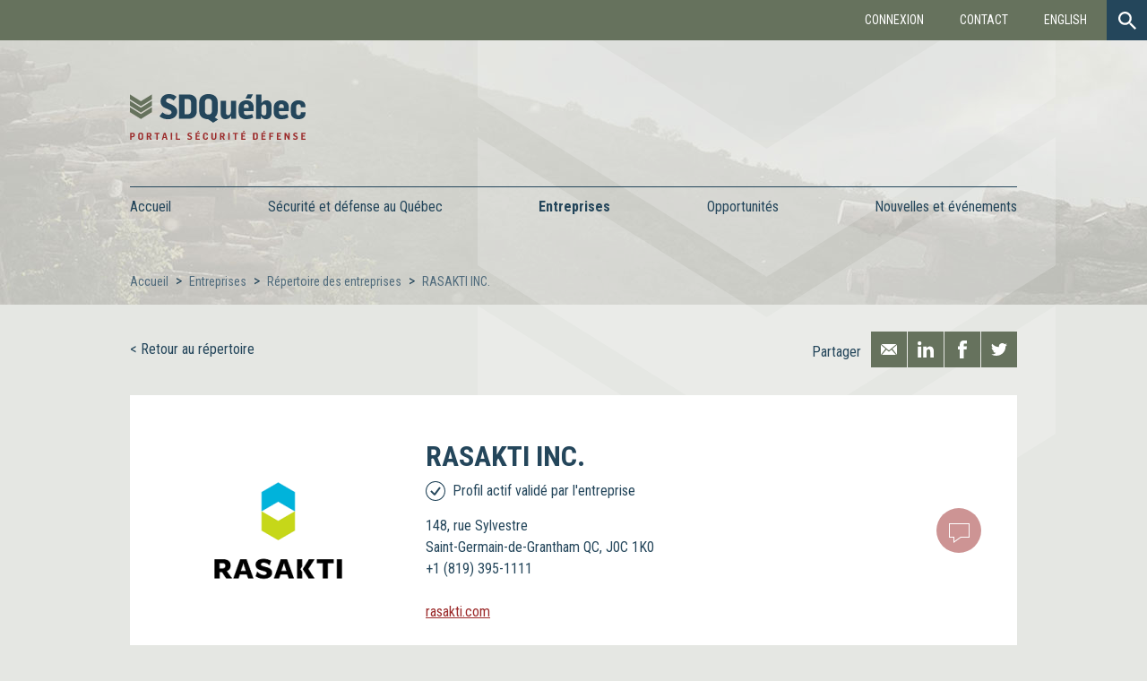

--- FILE ---
content_type: text/html; charset=UTF-8
request_url: https://sdquebec.ca/fr/entreprise/rasakti-inc
body_size: 2802
content:
<!doctype html>
<html lang="fr">
<head>
    <meta charset="utf-8">
    <meta http-equiv="x-ua-compatible" content="ie=edge">
    <meta name="viewport" content="width=device-width, initial-scale=1.0, minimum-scale=1.0"/>

    <title>RASAKTI INC.</title>
    <meta name="description" content="Le répertoire des entreprises est gratuit, simple et rapide. Entreprise du secteur de la sécurité et défense ? Créez votre compte dès maintenant !">

    <link rel="stylesheet" type="text/css" href="https://sdquebec.ca//assets/front/css/style.css?v=" media="screen">
    <link rel="stylesheet" href="https://use.fontawesome.com/releases/v5.8.1/css/all.css"           integrity="sha384-50oBUHEmvpQ+1lW4y57PTFmhCaXp0ML5d60M1M7uH2+nqUivzIebhndOJK28anvf" crossorigin="anonymous">
    <base href="https://sdquebec.ca/">
    <link rel="icon" type="image/png" href="https://sdquebec.ca//assets/front/images/favicons/favicon_32x32.png?v=">

    <meta property="og:type" content="website">
    <meta property="og:url" content="http://bit.ly/2AMPLXc">
    <meta property="og:title" content="RASAKTI INC.">
    <meta property="og:image" content="https://sdquebec.ca//assets/front/images/misc/meta_fr.jpg?v=">
    <meta property="og:description" content="Le répertoire des entreprises est gratuit, simple et rapide. Entreprise du secteur de la sécurité et défense ? Créez votre compte dès maintenant !">
    <meta property="og:site_name" content="SDQuebec">
    <meta property="og:locale" content="fr">
    <meta property="og:image:width" content="1200">
    <meta property="og:image:height" content="630">

    <meta name="twitter:card" content="summary">
    <meta name="twitter:site" content="@SDQuebec">
    <meta name="twitter:url" content="http://bit.ly/2AMPLXc">
    <meta name="twitter:title" content="RASAKTI INC.">
    <meta name="twitter:description" content="Le répertoire des entreprises est gratuit, simple et rapide. Entreprise du secteur de la sécurité et défense ? Créez votre compte dès maintenant !">
    <meta name="twitter:image" content="https://sdquebec.ca//assets/front/images/misc/meta_fr.jpg?v=">
    <meta name="csrf-token" content="K76xYfaFLMa5kTcSAEL42kQfQdBv69I6otYJZPwC"/>
    <script>
        var AppURL = 'https://sdquebec.ca/fr';
        var AssetsURL = 'https://sdquebec.ca/assets';
        var lang = 'fr';
    </script>
            <script async src="https://www.googletagmanager.com/gtag/js?id=UA-111100692-1"></script>
        <script>
            window.dataLayer = window.dataLayer || [];
            function gtag() {
                dataLayer.push(arguments);
            }
            gtag('js', new Date());
            gtag('config', 'UA-111100692-1');
        </script>
        	<!--[if lt IE 9]>
        <script src="https://cdnjs.cloudflare.com/ajax/libs/html5shiv/3.7.3/html5shiv.js"></script>
        <![endif]-->
</head>
<body class="min-header">
<div class="background">
                <header>
        <div id="navigation">
            <div class="top-bar" id="second-top-bar">
                <div id="btn-menu">
                    <p>Menu</p>
                    <span></span>
                    <span></span>
                    <span></span>
                    <span></span>
                </div>
            </div>
            <nav class="top-bar" id="main-top-bar">
                <a href="https://sdquebec.ca/fr" class="logo"><span>SDQuébec</span></a>
                <div>
                    <ul>
                                                    <li>
                                <a href="https://sdquebec.ca/fr/espace-entreprise/connexion"
                                   class="popup-ajax"
                                   data-backurl="https://sdquebec.ca/fr/entreprise/rasakti-inc">Connexion</a>
                            </li>
                                                <li>
                            <a href="fr/content/contact">Contact</a>
                        </li>
                        <li>
                            <a href="https://sdquebec.ca/en/company/rasakti-inc">English</a>
                        </li>
                    </ul>
                </div>
                <div id="form-search">
                    <form action="https://sdquebec.ca/fr/search">
                        <div>
                            <input type="text" placeholder="" name="s">
                            <input type="submit" value="" class="btn-search">
                        </div>
                    </form>
                    <span id="btn-display-search" class="btn-search"></span>
                </div>
            </nav>

            <div class="overall">
                <a href="https://sdquebec.ca/fr" class="logo fr"><span>SDQuébec</span></a>
            </div>

            <nav id="main-nav">
                <div class="overall">
                    <ul id="ul_main_menu"><li><a href="https://sdquebec.ca/fr" target="_self">Accueil</a></li><li><span>Sécurité et défense au Québec</span><ul id="ul_main_menu"><li><a href="https://sdquebec.ca/fr/content/a-propos-de-sdquebec" target="_self">À propos de SDQuébec</a></li><li><a href="https://sdquebec.ca/fr/content/industrie-au-quebec" target="_self">L’industrie au Québec</a></li><li><a href="https://sdquebec.ca/fr/content/secteurs-et-segments-de-marches" target="_self">Secteurs et segments de marchés</a></li><li><a href="https://sdquebec.ca/fr/content/donneurs-dordres" target="_self">Donneurs d’ordres</a></li></ul></li><li><span>Entreprises</span><ul id="ul_main_menu"><li><a href="https://sdquebec.ca/fr/entreprises" target="_self">Répertoire des entreprises</a></li><li><a href="https://sdquebec.ca/fr/espace-entreprise/inscription" target="_self">Ajouter mon entreprise</a></li></ul></li><li><span>Opportunités</span><ul id="ul_main_menu"><li><a href="https://sdquebec.ca/fr/opportunites" target="_self">Répertoire des opportunités</a></li><li><a href="https://sdquebec.ca/fr/content/ajouter-une-opportunite" target="_self">Ajouter une opportunité</a></li></ul></li><li><span>Nouvelles et événements</span><ul id="ul_main_menu"><li><a href="https://sdquebec.ca/fr/nouvelles" target="_self">Nouvelles</a></li><li><a href="https://sdquebec.ca/fr/evenements" target="_self">Événements</a></li></ul></li></ul>
                </div>
            </nav>
        </div>

        
                    <div class="overall" id="content-header">

                
                    <ul id="breadcrumb">
                        <li><a href="https://sdquebec.ca/fr">Accueil</a></li>
                                                    <li>
                                                                    <a href="https://sdquebec.ca/fr/entreprises">Entreprises</a>
                                                            </li>
                                                    <li>
                                                                    <a href="https://sdquebec.ca/fr/entreprises">Répertoire des entreprises</a>
                                                            </li>
                                                    <li>
                                                                    <a href="https://sdquebec.ca/fr/entreprise/rasakti-inc">RASAKTI INC.</a>
                                                            </li>
                                            </ul>

                
                
            </div>
            </header>
    <div id="content-overall">
        
<div class="overall content company">

	<div class="headline-single">
		<a href="https://sdquebec.ca/fr/entreprises" class="back">Retour au répertoire</a>
			<div class="share">
		<p>Partager</p>
		<ul>
			<li><a class="mail addthis_button_email"></a></li>
			<li><a class="linkedin addthis_button_linkedin"></a></li>
			<li><a class="facebook addthis_button_facebook"></a></li>
			<li><a class="twitter addthis_button_twitter"></a></li>
		</ul>
	</div>
	</div>
<!-- Go to www.addthis.com/dashboard to customize your tools -->
<script type="text/javascript" src="//s7.addthis.com/js/300/addthis_widget.js#pubid=ra-5a2aaba7ecfe554a"></script>
	
	<div class="main-informations company-informations">	
	<div class="img">
				<img src="https://sdquebec.ca/thumb/w230h150c0/logos/f28a604ca7b4ed2ef014906e00fff5bf4331e9dc.png" alt="RASAKTI INC.">
			</div>
	<div class="content">
		<h1 class="uppercase">RASAKTI INC.</h1>
		<p class="status active-profile">Profil actif validé par l&#039;entreprise</p>
		<p>
			148, rue Sylvestre<br>		
			Saint-Germain-de-Grantham QC, J0C 1K0 <br>	
			<a class="intlPhoneFormat" href="tel:+18193951111">+18193951111</a><br>
		</p>
		<ul class="links">
															<li><a href="http://www.rasakti.com" target="_blank">rasakti.com</a></li>
					</ul>
	</div>

	<div class="action">
				<span class="tooltip">
						<a class="contact">&nbsp;</a>
			<span>
				<span>
					<span class="text">La connexion est nécessaire pour contacter cette entreprise</span>
					<span class="links">
						<a href="https://sdquebec.ca/fr/espace-entreprise/inscription">Créer un compte</a>
						<a href="https://sdquebec.ca/fr/espace-entreprise/connexion" class="popup-ajax" data-backurl="https://sdquebec.ca/fr/entreprise/rasakti-inc">Me connecter</a>
					</span>
				</span>
			</span>
					</span>
			</div>
	
</div>
	
	<section class="call-action content-disconnected">	

	<div class="header">
		<h2>Ce contenu est réservé aux utilisateurs connectés.</h2>
		<p>
			Vous êtes une entreprise du secteur ? <a href="https://sdquebec.ca/fr/espace-entreprise/inscription">Créez un compte, </a>c’est gratuit, simple et rapide ! <br>
										Il s&#039;agit de votre entreprise ? <a href="https://sdquebec.ca/fr/espace-entreprise/inscription/demande-access/rasakti-inc?portal=sdquebec">Demandez un accès.</a>
					</p>
	</div>
	<div class="content">	
		<p><strong>En tant que membre, vous aurez accès à :</strong></p>
		<ul>
			<li>Des centaines d’entreprises du secteur de la sécurité et de la défense</li>
			<li>Une veille active des opportunités et des opportunités B2B</li>
			<li>Une messagerie interne</li>
			<li>Des nouvelles et des événements de l’industrie</li>
		</ul>
		<a href="https://sdquebec.ca/fr/espace-entreprise/inscription" class="btn red">Créer un compte</a>
		<a href="fr/content/a-propos-de-sdquebec" class="btn willow">En savoir plus</a>
	</div>

</section>
	
</div>

<section class="display-ad">
		<div class="content">

						
				
				<script>
					var ad_timer = 5000;
				</script>

					</div>
	</section>


    </div>
    <footer>
        <div id="newsletter-social">
            <div class="overall">
                <div class="newsletter">
                    <form class="subscribe-newsletter">
                        <input type="hidden" name="_token" value="K76xYfaFLMa5kTcSAEL42kQfQdBv69I6otYJZPwC">
                        <p>Abonnez-vous à l&#039;infolettre</p>
                        <input type="text" placeholder="Courriel">
                        <input type="submit" class="btn" value="Envoyer">
                    </form>
                </div>
                <div class="social">
                    <p>Suivez-nous</p>
                    <ul>
                        <li><a href="https://www.facebook.com/sdquebec/" target="_blank"
                               class="facebook"><span>Facebook</span></a></li>
                        <li><a href="https://twitter.com/SDQuebec" target="_blank" class="twitter"><span>Twitter</span></a>
                        </li>
                        <li><a href="https://www.linkedin.com/company/27130441/" target="_blank" class="linkedin"><span>Linkedin</span></a>
                        </li>
                    </ul>
                </div>
            </div>
        </div>
        <div id="baseline">
            <div class="overall">
                <p>Tous droits réservés.</p>
                <ul>
                    <li><a href="fr/content/politique-de-confidentialite">Politique de confidentialité</a>
                    </li>
                    <li><a href="fr/content/politique-editoriale">Politique éditoriale</a>
                    </li>
                    <li><a href="fr/content/modalites-et-conditions-d-utilisation">Conditions d&#039;utilisation</a>
                    </li>
                </ul>
            </div>
        </div>
    </footer>
</div>
<script type="text/javascript" src="https://sdquebec.ca/assets/front/js/lang.dist.js"></script>
<script src="https://code.jquery.com/jquery-3.2.1.min.js"></script>
<script src="https://sdquebec.ca//assets/front/js/scripts.min.js?v="></script>
            <script src="https://sdquebec.ca//assets/plugins/libphonenumber/libphonenumber-js.min.js?v="></script>
    </body>
</html>


--- FILE ---
content_type: image/svg+xml
request_url: https://sdquebec.ca//assets/front/svg/eye.svg
body_size: 119
content:
<svg xmlns="http://www.w3.org/2000/svg" viewBox="0 0 58.64 52.55"><defs><style>.cls-1{fill:#fff;}.cls-2{fill:none;stroke:#fff;stroke-miterlimit:10;}</style></defs><title>Fichier 1</title><g id="Calque_2" data-name="Calque 2"><g id="Layer_1" data-name="Layer 1"><path class="cls-1" d="M29.32,6.27a30,30,0,0,1,28.26,20,30,30,0,0,1-56.52,0,30,30,0,0,1,28.26-20m0-1A31,31,0,0,0,0,26.27a31,31,0,0,0,58.64,0,31,31,0,0,0-29.32-21Z"/><path class="cls-1" d="M29.32,12.27a13,13,0,1,1-13,13,13,13,0,0,1,13-13m0-1a14,14,0,1,0,14,14,14,14,0,0,0-14-14Z"/><line class="cls-2" x1="46.32" y1="0.27" x2="12.32" y2="52.27"/></g></g></svg>

--- FILE ---
content_type: image/svg+xml
request_url: https://sdquebec.ca//assets/front/svg/logo.svg
body_size: 27
content:
<svg xmlns="http://www.w3.org/2000/svg" viewBox="0 0 51.27 57.42"><defs><style>.cls-1{fill:#fff;}</style></defs><title>Fichier 1</title><g id="Calque_2" data-name="Calque 2"><g id="Layer_1" data-name="Layer 1"><polygon class="cls-1" points="25.64 46.02 0 30 0 41.4 25.64 57.42 51.27 41.4 51.27 30 25.64 46.02"/><polygon class="cls-1" points="25.64 31.02 0 15 0 26.4 25.64 42.42 51.27 26.4 51.27 15 25.64 31.02"/><polygon class="cls-1" points="25.64 16.02 0 0 0 11.4 25.64 27.42 51.27 11.4 51.27 0 25.64 16.02"/></g></g></svg>

--- FILE ---
content_type: image/svg+xml
request_url: https://sdquebec.ca//assets/front/svg/active.svg
body_size: 54
content:
<svg xmlns="http://www.w3.org/2000/svg" viewBox="0 0 22 22"><defs><style>.cls-1{fill:#24465b;}.cls-2{fill:none;stroke:#24465b;stroke-linejoin:bevel;stroke-width:2px;}</style></defs><title>Fichier 2</title><g id="Calque_2" data-name="Calque 2"><g id="Layer_1" data-name="Layer 1"><path class="cls-1" d="M11,1A10,10,0,1,1,1,11,10,10,0,0,1,11,1m0-1A11,11,0,1,0,22,11,11,11,0,0,0,11,0Z"/><polyline class="cls-2" points="6 11 10 15 16 7"/></g></g></svg>

--- FILE ---
content_type: image/svg+xml
request_url: https://sdquebec.ca//assets/front/svg/speach-bubble.svg
body_size: -5
content:
<svg xmlns="http://www.w3.org/2000/svg" viewBox="0 0 23 22"><defs><style>.cls-1{fill:#fff;}</style></defs><title>Fichier 1</title><g id="Calque_2" data-name="Calque 2"><g id="Layer_1" data-name="Layer 1"><path class="cls-1" d="M22,1V15H13l-.26.19L6,20V15H1V1H22m1-1H0V16H5v6l8.33-6H23V0Z"/></g></g></svg>

--- FILE ---
content_type: text/javascript
request_url: https://sdquebec.ca/assets/front/js/lang.dist.js
body_size: 18534
content:
/*!
 *  Lang.js for Laravel localization in JavaScript.
 *
 *  @version 1.1.10
 *  @license MIT https://github.com/rmariuzzo/Lang.js/blob/master/LICENSE
 *  @site    https://github.com/rmariuzzo/Lang.js
 *  @author  Rubens Mariuzzo <rubens@mariuzzo.com>
 */
(function(root,factory){"use strict";if(typeof define==="function"&&define.amd){define([],factory)}else if(typeof exports==="object"){module.exports=factory()}else{root.Lang=factory()}})(this,function(){"use strict";function inferLocale(){if(typeof document!=="undefined"&&document.documentElement){return document.documentElement.lang}}function convertNumber(str){if(str==="-Inf"){return-Infinity}else if(str==="+Inf"||str==="Inf"||str==="*"){return Infinity}return parseInt(str,10)}var intervalRegexp=/^({\s*(\-?\d+(\.\d+)?[\s*,\s*\-?\d+(\.\d+)?]*)\s*})|([\[\]])\s*(-Inf|\*|\-?\d+(\.\d+)?)\s*,\s*(\+?Inf|\*|\-?\d+(\.\d+)?)\s*([\[\]])$/;var anyIntervalRegexp=/({\s*(\-?\d+(\.\d+)?[\s*,\s*\-?\d+(\.\d+)?]*)\s*})|([\[\]])\s*(-Inf|\*|\-?\d+(\.\d+)?)\s*,\s*(\+?Inf|\*|\-?\d+(\.\d+)?)\s*([\[\]])/;var defaults={locale:"en"};var Lang=function(options){options=options||{};this.locale=options.locale||inferLocale()||defaults.locale;this.fallback=options.fallback;this.messages=options.messages};Lang.prototype.setMessages=function(messages){this.messages=messages};Lang.prototype.getLocale=function(){return this.locale||this.fallback};Lang.prototype.setLocale=function(locale){this.locale=locale};Lang.prototype.getFallback=function(){return this.fallback};Lang.prototype.setFallback=function(fallback){this.fallback=fallback};Lang.prototype.has=function(key,locale){if(typeof key!=="string"||!this.messages){return false}return this._getMessage(key,locale)!==null};Lang.prototype.get=function(key,replacements,locale){if(!this.has(key,locale)){return key}var message=this._getMessage(key,locale);if(message===null){return key}if(replacements){message=this._applyReplacements(message,replacements)}return message};Lang.prototype.trans=function(key,replacements){return this.get(key,replacements)};Lang.prototype.choice=function(key,number,replacements,locale){replacements=typeof replacements!=="undefined"?replacements:{};replacements.count=number;var message=this.get(key,replacements,locale);if(message===null||message===undefined){return message}var messageParts=message.split("|");var explicitRules=[];for(var i=0;i<messageParts.length;i++){messageParts[i]=messageParts[i].trim();if(anyIntervalRegexp.test(messageParts[i])){var messageSpaceSplit=messageParts[i].split(/\s/);explicitRules.push(messageSpaceSplit.shift());messageParts[i]=messageSpaceSplit.join(" ")}}if(messageParts.length===1){return message}for(var j=0;j<explicitRules.length;j++){if(this._testInterval(number,explicitRules[j])){return messageParts[j]}}var pluralForm=this._getPluralForm(number);return messageParts[pluralForm]};Lang.prototype.transChoice=function(key,count,replacements){return this.choice(key,count,replacements)};Lang.prototype._parseKey=function(key,locale){if(typeof key!=="string"||typeof locale!=="string"){return null}var segments=key.split(".");var source=segments[0].replace(/\//g,".");return{source:locale+"."+source,sourceFallback:this.getFallback()+"."+source,entries:segments.slice(1)}};Lang.prototype._getMessage=function(key,locale){locale=locale||this.getLocale();key=this._parseKey(key,locale);if(this.messages[key.source]===undefined&&this.messages[key.sourceFallback]===undefined){return null}var message=this.messages[key.source];var entries=key.entries.slice();var subKey="";while(entries.length&&message!==undefined){var subKey=!subKey?entries.shift():subKey.concat(".",entries.shift());if(message[subKey]!==undefined){message=message[subKey];subKey=""}}if(typeof message!=="string"&&this.messages[key.sourceFallback]){message=this.messages[key.sourceFallback];entries=key.entries.slice();subKey="";while(entries.length&&message!==undefined){var subKey=!subKey?entries.shift():subKey.concat(".",entries.shift());if(message[subKey]){message=message[subKey];subKey=""}}}if(typeof message!=="string"){return null}return message};Lang.prototype._findMessageInTree=function(pathSegments,tree){while(pathSegments.length&&tree!==undefined){var dottedKey=pathSegments.join(".");if(tree[dottedKey]){tree=tree[dottedKey];break}tree=tree[pathSegments.shift()]}return tree};Lang.prototype._applyReplacements=function(message,replacements){for(var replace in replacements){message=message.replace(new RegExp(":"+replace,"gi"),function(match){var value=replacements[replace];var allCaps=match===match.toUpperCase();if(allCaps){return value.toUpperCase()}var firstCap=match===match.replace(/\w/i,function(letter){return letter.toUpperCase()});if(firstCap){return value.charAt(0).toUpperCase()+value.slice(1)}return value})}return message};Lang.prototype._testInterval=function(count,interval){if(typeof interval!=="string"){throw"Invalid interval: should be a string."}interval=interval.trim();var matches=interval.match(intervalRegexp);if(!matches){throw"Invalid interval: "+interval}if(matches[2]){var items=matches[2].split(",");for(var i=0;i<items.length;i++){if(parseInt(items[i],10)===count){return true}}}else{matches=matches.filter(function(match){return!!match});var leftDelimiter=matches[1];var leftNumber=convertNumber(matches[2]);if(leftNumber===Infinity){leftNumber=-Infinity}var rightNumber=convertNumber(matches[3]);var rightDelimiter=matches[4];return(leftDelimiter==="["?count>=leftNumber:count>leftNumber)&&(rightDelimiter==="]"?count<=rightNumber:count<rightNumber)}return false};Lang.prototype._getPluralForm=function(count){switch(this.locale){case"az":case"bo":case"dz":case"id":case"ja":case"jv":case"ka":case"km":case"kn":case"ko":case"ms":case"th":case"tr":case"vi":case"zh":return 0;case"af":case"bn":case"bg":case"ca":case"da":case"de":case"el":case"en":case"eo":case"es":case"et":case"eu":case"fa":case"fi":case"fo":case"fur":case"fy":case"gl":case"gu":case"ha":case"he":case"hu":case"is":case"it":case"ku":case"lb":case"ml":case"mn":case"mr":case"nah":case"nb":case"ne":case"nl":case"nn":case"no":case"om":case"or":case"pa":case"pap":case"ps":case"pt":case"so":case"sq":case"sv":case"sw":case"ta":case"te":case"tk":case"ur":case"zu":return count==1?0:1;case"am":case"bh":case"fil":case"fr":case"gun":case"hi":case"hy":case"ln":case"mg":case"nso":case"xbr":case"ti":case"wa":return count===0||count===1?0:1;case"be":case"bs":case"hr":case"ru":case"sr":case"uk":return count%10==1&&count%100!=11?0:count%10>=2&&count%10<=4&&(count%100<10||count%100>=20)?1:2;case"cs":case"sk":return count==1?0:count>=2&&count<=4?1:2;case"ga":return count==1?0:count==2?1:2;case"lt":return count%10==1&&count%100!=11?0:count%10>=2&&(count%100<10||count%100>=20)?1:2;case"sl":return count%100==1?0:count%100==2?1:count%100==3||count%100==4?2:3;case"mk":return count%10==1?0:1;case"mt":return count==1?0:count===0||count%100>1&&count%100<11?1:count%100>10&&count%100<20?2:3;case"lv":return count===0?0:count%10==1&&count%100!=11?1:2;case"pl":return count==1?0:count%10>=2&&count%10<=4&&(count%100<12||count%100>14)?1:2;case"cy":return count==1?0:count==2?1:count==8||count==11?2:3;case"ro":return count==1?0:count===0||count%100>0&&count%100<20?1:2;case"ar":return count===0?0:count==1?1:count==2?2:count%100>=3&&count%100<=10?3:count%100>=11&&count%100<=99?4:5;default:return 0}};return Lang});

(function () {
    Lang = new Lang();
    Lang.setMessages({"en.auth":{"failed":"These credentials do not match our records.","throttle":"Too many login attempts. Please try again in :seconds seconds."},"en.company::admin":{"export":{"header":{"address":"Adresse","certifications":"Certifications","city":"Ville","country":"Pays","created_at":"Date de cr\u00e9ation","date_sauvegarde":"Date sauvegarde","en_description":"Description (EN)","facebook":"Facebook","fax":"Fax","fr_description":"Description (FR)","hidden_directory":"Cach\u00e9 du r\u00e9pertoire par l'utilisateur","hidden_directory_byadmin":"Cach\u00e9 du r\u00e9pertoire par l'admin","is_active":"Valid\u00e9 par l'entreprise","linkedin":"Linkedin","name":"Entreprise","number_employees":"Nombre d'employ\u00e9s","phone":"T\u00e9l\u00e9phone","province":"Province","region":"R\u00e9gion","sectors":"Secteurs","segments":"Segments","state":"\u00c9tat","suite":"Bureau","turnover":"Chiffre d'affaire","twitter":"Twitter","types":"Types","updated_at":"Date de derni\u00e8re mise \u00e0 jour","website":"Site Internet","year_creation":"Ann\u00e9e de cr\u00e9ation","zipcode":"Code postal"}},"fields":{"certification":{"form_label":"Certification","label":"Certifications"},"homologation":{"label":"Homologations"},"inov_programs":{"label":"Programmes d'innovation"},"institution_type":{"label":"Types d'institution"},"is_member":{"label":"Membre","value":"Fier membre de SD Qu\u00e9bec"},"is_star":{"label":"En vedette","value":"Cette entreprise est en vedette"},"link_certificate":{"label":"Lien site internet vers l'attestation de certification de l\u2019entreprise"},"market":{"label":"March\u00e9s d'exportation"},"sector":{"form_label":"Secteur","label":"Secteurs"},"segment":{"form_label":"Segment","label":"Segments"},"target_market":{"label":"March\u00e9s cibl\u00e9s"},"tech_readiness":{"label":"Niveau de maturit\u00e9 technologique"},"type":{"label":"Types"},"vehicle_type":{"label":"Types de v\u00e9hicules"}},"parameters":{"administrator":{"label":"Administrateur","select":"S\u00e9lectionnez"},"logo":{"add":"Ajouter","edit":"Modifier","label":"Logo"},"note":{"label":"Notes"},"options":{"anonymise_company_admin":"Cliquez ici pour anonymiser l'entreprise et cacher la fiche du r\u00e9pertoire. (Admin)","anonymise_company_user":"Cliquez ici pour anonymiser l'entreprise et cacher la fiche du r\u00e9pertoire. (Utilisateur)","label":"Options","rnd":"Ceci est une institution de recherche et d\u00e9veloppement"},"status":{"label":"Statut","value":["D\u00e9sactiv\u00e9","Publi\u00e9","En approbation"]}}},"en.form":{"btn":{"ask_access":"Request access","connection":"Connection","continue":"Continue","delete":"Delete","read":"Read","send":"Send","send_message":"Send a message","submit":"Submit","unread":"Unread","update":"Edit","valid":"Validate"},"choice":{"active":"Active","daily":"Daily","draft":"Draft","each-notification":"With each addition \/ modification","inactive":"Inactive","m":"Mr.","mme":"Mrs","multiple":"selected","publish":"Published"},"label":{"address":"Address","budget":"Budget","categories":"Categories","certifications":"Certifications","city":"City","company_name":"Company Name","complete_name":"Full name","contact":"Contact","country":"Country","description_en":"English description","description_fr":"French description","email":"Email","facebook":"Facebook page","fax":"Fax","first_name":"First name","function":"Position","keywords":"Keywords","language_n":"Choose your language for communications","last_name":"Last name","limit_date":"Deadline","linkedin":"LinkedIn page","logo":"Logo","mobile_phone":"Cell","number_employees":"Number of Employees","optional":"optional","password":"Password","password-confirm":"Confirm your password","password-level1":"Weak","password-level2":"Medium","password-level3":"Strong","phone":"Telephone","phone_ext":"Extension","portal":"Partners portals","province":"Province","region":"Region","sectors":"Sectors","segments":"Segments","state":"\u00c9tat","status":"Status","suite":"Suite","title":"Title","title_en":"English title","title_fr":"French title","turnover":"Annual Revenue","twitter":"Twitter","type":"Type","types":"Types","update_password":"Change your password","website":"Website","year_creation":"Year of Foundation","zipcode":"Postal\/Zip code"},"newsletter":{"default-MMERGE3":"Yes","default-MMERGE4":"All","subscribed":"You are now subscribed to the newsletter"},"placeholder":{"add-logo":"Add a logo","company-keywords":"Name, website, telephone, postal code, etc.","event-keywords":"Title, etc.","news-keywords":"Title, etc.","opportunity-keywords":"cabling, machining, armour, engine, software etc.","select":"Select...","select-categories":"All categories","select-certifications":"All certifications","select-portal":"current portal","select-sectors":"All sectors","select-segments":"All segments","select-types":"All types","update-logo":"Update logo"},"shared":{"submitted":"Your URL has been submitted. Awaiting approval by SDQu\u00e9bec"},"text":{"can-refine":"You can refine the results using the filters above.","logo-advice":"Recommended size is 230 x 50 px.<br> Accepted formats are PNG and JPG.<br> The weight of the image cannot exceed 5 MB.","no-results":"We found nothing matching your search.","wait-apr":"Awaiting approval by SDQu\u00e9bec"},"title":{"advanced_search":"Advanced search","results_filter":"Filter Results:"}},"en.messages":{"account-not-activated":"Your account is not activated yet","connected":"You are now connected","conversation-deteled":"conversation deleted","conversation-read":"message read","conversation-unread":"message unread","datas-updated":"The information has been updated","error-company-create":"An error occurred on the following portals when creating your account and\/or your company: :portals. Please contact an administrator","error-company-edit":"An error occurred on the following portals while editing your company: :portals. Please contact an administrator","error-multi-auth":"Unable to reach the following portals during authentication: :portals. Please contact an administrator","error-replicate-edit":"Unable to reach the following portals while replicating changes: :portals. Please contact an administrator","error-save-user":"An error occurred on the following portals while replicating changes: :portals. Please contact an administrator","errors":"Please correct the errors indicated","event-published":"event published","event-share-needs-to-be-autheticated":"You must be logged in to share an event","impossible":"Impossible action","new-published":"new published","news-share-needs-to-be-autheticated":"You must be logged in to share a news article","no_company":"Company not found","no_conversation":"Conversation not found","no_opportunity":"Opportunity not found","no_user":"User not found","opportunity-added":"The opportunity has been pinned","opportunity-deleted":"Opportunity removed","opportunity-not-deleted":"Can not delete this opportunity","opportunity-removed":"The opportunity has been unpinned","shared-event-exists":"This event has already been shared","shared-news-exists":"This article has already been shared","user-added":"User has been added","user-deleted":"User has been deleted"},"en.notifications":{"access-asked-admin":{"subject":"Notice of request for access","txt_l1":"A request for access has been made for the listing of [company_name]. You must validate the request by [user_name].","txt_l2":"View the request."},"access-asked-user":{"subject":"Notice of request for access","txt_l1":"A request for access to your company listing was made by [user_name]. You must validate the request by accessing the Users section under your name (menu at the top right)."},"access-valid":{"subject":"Access request validation","txt_l1":"Your access request has been validated by SDQu\u00e9bec's administrator.","txt_l2":"Go to SDQu\u00e9bec to access your account. Once connected, click on My Company under the Companies menu."},"account-valid":{"subject":"Profile validation notice","txt_l1":"Your profile has been validated SDQu\u00e9bec's administrator.","txt_l2":"Go to SDQu\u00e9bec to access your account."},"company-added":{"subject":"A new company has been added","txt_l1":"A new company has been created on SDQu\u00e9bec.","txt_l2":"Company name : [company_name]","txt_l3":"User name : [user_name]","txt_l4":"Email : [user_courriel]","txt_l5":"You must validate the account.","txt_l6":"View the profile."},"company-edited":{"subject":"Notice of modification","txt_l1":"The profile for [company_name] has been changed by [user_name].","txt_l2":"View the profile."},"company-valid":{"subject":"Company validation notice","txt_l1":"Your company has been validated by SDQu\u00e9bec's administrator.","txt_l2":"Go to SDQu\u00e9bec to access your account and update your company profile. Once connected, click on My Company under the Companies menu."},"company-without-updates":{"subject":"Is your listing up to date? ","txt_l1":"We noticed your SDQu\u00e9bec listing was updated on [date].","txt_l2":"Check that all information is still valid and make any necessary changes."},"daily-summary":{"opportunities":"Opportunity|Opportunities","published-opportunities":"Published Opportunity|Published Opportunities","subject":"Daily Summary SDQuebec","txt_l1":"Here are the notifications of contents and updates on SDQu\u00e9bec for [date].","updated-opportunities":"Updated Opportunity|Updated Opportunities"},"greeting":"Hello!","inactive-user":{"subject":"Have you seen the latest opportunities?","txt_l1":"We noticed you have not connected to your SDQu\u00e9bec account for the last three months.","txt_l2":"Several opportunities have been added during this period. Don't miss out on anything new! Just sign in to your account. "},"new-message":{"subject":"New message on SDQu\u00e9bec","txt_a":"Please note that an email response will result in the loss of your anonymity.","txt_l1":"You have received a new message from [user_name] ([company_name])","txt_l2":"You can reply by e-mail or via the portal's e-mail."},"opportunity-added":{"subject":"A new opportunity was published","txt_l1":"An opportunity was published by [company_name].","txt_l2":"Title in English : [title_en]","txt_l3":"Title in French : [title_fr]","txt_l4":"Access the opportunity"},"opportunity-added-user":{"subject":"A new opportunity has been published","txt_l1":"The opportunity \"[title]\" has been published in a sector and \/ or segment that you follow.","txt_l2":"Access the opportunity"},"opportunity-edited-user":{"subject":"An opportunity has been updated","txt_l1":"The opportunity \"[title]\" has been changed in a sector and \/ or segment that you follow.","txt_l2":"Access the opportunity"},"opportunity-shared":{"subject":"A user wants to share an opportunity","txt_l1":"[user_name] of [company_name] shared with you the opportunity [title].","txt_l2":"Access the opportunity"},"password-reset":{"btn":"Reset your password","subject":"Reset your password.","text_l1":"You are receiving this email because we have received a password reset request for your account.","text_l2":"If you have not requested to reset your password, no further action is required."},"pref-notification":"To manage your notification preferences, please <a href=\"http:\/\/sdquebec\/fr\/espace-entreprise\/notifications\" target=\"_blank\">log in to SDQuebec<\/a>.","rights":"All rights reserved.","salutation":"Thanks","welcome-company":{"subject":"Welcome to SDQu\u00e9bec","txt_l1":"The profile of [company_name] has been created on the portal.","txt_l2":"You will be notified by email when creation of your account and company profile are approved by an administrator. You will then be able to enjoy all features offered by SDQu\u00e9bec."}},"en.notifications_d":{"access-asked":{"txt_l1":"Request for access","txt_l2":"A request has been made for access to your company listing. You must validate the request.  ","txt_l3":"View the request"},"daily-summary":{"opportunities":"Opportunity|Opportunities","published-opportunities":"Published Opportunity|Published Opportunities","txt_l1":"Daily Summary SDQuebec","txt_l2":"Here are the notifications of contents and updates on SDQu\u00e9bec for [date].","updated-opportunities":"Updated Opportunity|Updated Opportunities"},"opportunity-added-user":{"txt_l1":"A new opportunity was published","txt_l2":"The opportunity \"[title]\" has been published in a sector and \/ or segment that you follow.","txt_l3":"Access the opportunity"},"opportunity-edited-user":{"txt_l1":"An opportunity was updated","txt_l2":"The opportunity \"[title]\" has been changed in a sector and \/ or segment that you follow.","txt_l3":"Access the opportunity"},"opportunity-shared":{"txt_l1":"A user wants to share an opportunity","txt_l2":"[user_name] of [company_name] shared with you the opportunity [title].","txt_l3":"Access the opportunity"}},"en.opportunities":{"dateClosing":"Update: :updated_date : New closing date: :date_closing","dateClosingdocument":"Update: :updated_date : New document and new closing date: :date_closing","document":"Update: :updated_date : New document","update":"*******************"},"en.pagination":{"next":"Next &raquo;","previous":"&laquo; Previous"},"en.passwords":{"password":"Passwords must be at least six characters and match the confirmation.","reset":"Your password has been reset!","sent":"We have e-mailed your password reset link!","token":"This password reset token is invalid.","user":"We can't find a user with that e-mail address."},"en.template":{"account":{"notifications":{"email":"Notification by email","frequence":"Choose how often you'll receive the notifications","note":"The portal sends modification notifications only for opportunities published by the portal administrator.","opportunities":"Notify me when an opportunity is added or changed* on the portal.","pinned":"Your pinned opportunities","portal":"Notification on the portal","sectors":"In the following sectors:","segments":"In the following segments:","title":"My notifications"},"users-list":{"add-user":"Add user","admin":"Administrator","edit-account":"Edit my account","edit-user":"Edit user","members":"Members","users":"Users"}},"call-action":{"account-detail":"As a member, you will have access to:","account-detail-1":"Hundreds of companies in the security and defence sector","account-detail-2":"Active monitoring of opportunities and B2B opportunities","account-detail-3":"Internal messaging","account-detail-4":"Industry news and events","learn-more":"Learn more","learn-more-link":"en\/content\/about-sdquebec","title-company":"Add your company","title-disconnected":"This content is reserved for connected users.","title-newsletter":"Subscribe to our newsletter","title-newsletter-opportunity":"Receive the latest opportunities by email","txt-newsletter":"to not miss any news from the industry","txt-nl1":"Enter your email address to subscribe to SDQu\u00e9bec\u2019s newsletter","txt-nl2":"You can customize your subscriptions in the confirmation email.","txt1-p1":"Are you a company in this sector\u2009?","txt1-p2":"Create an account! ","txt1-p3":"It's free, simple and fast!","txt2-p1":"This is your company ? ","txt2-p2":"Request access.","txt3-p1":"You are already registered ?","txt3-p2":"Login here."},"certification":{"label":"certification|certifications"},"company":{"contact-disconnected":"Connection is required to contact this company","its_my_company":"This is my company","label":"company|companies","news_mentioning":"News mentioning the company|News mentioning the company","no-admin":"No company manager is defined for your company, please contact us.","opportunities_published":"Opportunity published by the company|Opportunities published by the company","profile":{"active":"Active profile validated by the company","inactive":"Inactive profile not validated by the company","is_member":"Proud member of SDQu\u00e9bec"},"projetcs":"Flagship Projects","represent-company":"Do you represent this company?","request-access":"Request your access here.","status":{"status_0":"Disabled","status_1":"Published","status_2":"In approval"},"update_btn":"Click here to modify your company profile.","update_title":"Modify my company","update_txt":"To modify information in your company profile, please contact your company manager.","user-list":{"add":"Add a business","success":"Company added","title":"My businesses"},"view_project":"See the project"},"conversation":{"anonymous":"Be careful, you are anonymous in this conversation","contact-anonymous":"Anonymous","inactive":"Inactive user","no-conversation":"Please select a recipient on the left to start a conversation.","placeholder":"Enter your message here","placeholder-search":"Company or contact person","reveal":"Reveal my information as well as that of my company to my interlocutor."},"event":{"address":"Address: ","available_seats":"Available places: ","cost":"Fee: ","ended":"This event has now ended.","gmaps":"See on Google Maps","label":"upcoming event|upcoming events","label-archives":"past event|past events","link-archives":"See past events","link-events":"See upcoming events","news":"News mentioning the event","register":"Register","registration":"Registration: ","similar":"Similar Events"},"footer":{"follow":"Follow us","link1":"en\/content\/privacy-policy","link1-label":"Privacy policy","link2":"en\/content\/editorial-policy","link2-label":"Editorial Policy","link3":"en\/content\/terms-and-conditions-of-use","link3-label":"Conditions of use","newsletter":"Subscribe to the newsletter","rights":"All rights reserved."},"forgot-password":{"back":"Return to login","subtitle":"Forgot your password?","text":"Enter your email below to receive a link that will help you reset your password.","title":"Password recovery"},"form-opportunity":{"step1":{"title":"Informations"},"step2":{"allow_people":"Allow only certain people","contact1":"Myself","contact2":"Anonymize the opportunity","contact3":"Other","criteres":"I have read the <a href=\"en\/content\/eligibility-criteria-opportunities\" target=\"_blank\">eligibility requirements<\/a>.","directory_hidden":"Click to hide the opportunity from the directory.","directory_hidden-desc":"This option allows you to add an opportunity in private mode that you can share with your contacts. Only those with the hyperlink will be able to access it. The company administrator on SDQu\u00e9bec will also be able to access this opportunity.<br><strong>This option is recommended if you want to create a targeted opportunity that you can transfer to persons of your choice.<\/strong>","title":"Contact information","txt1":"The opportunity will be published in the opportunities directory, but your company name will not appear (be careful not to mention the name of your company in your description).<br>By choosing this option, the contact information will also be hidden and the internal messaging system will be used to ensure anonymity.","txt2":"By default the companies will be invited to contact you via the portal's internal messaging. You can add other contact options below.","txt3":"With the selected option, you will not receive messages via the portal's integrated system. You must fill in at least one of the fields below."},"steps":{"step1":"Opportunity","step2":"Contact"},"title-edit":"Edit an opportunity"},"global":{"add-document":"Add a document","admin":"administrator","all_events":"All events","all_news":"All news","all_opportunities":"All opportunities","author":"author","available-documents":"Document|Documents","back":"Back","back_archives":"Back to archives","back_directory":"Back to directory","back_events":"Back to events","back_news":"Back to news","back_opportunities":"Back to opportunities","click-here":"Click here","connect_me":"Log in","connection":"Login","contact":"Contact","create_account":"Create an account","date":"%B %e, %Y","date-same-month-p1":"%B %e","date-same-month-p2":"%e","date-same-month-time":"","date-same-year":"%B %e","date-year":", %Y","error":"Error","error-404":"We didn't find what you were looking for ...","error-500":"There was a problem executing your request.","fast-access":"Quick access","lang":{"en":"English","fr":"Fran\u00e7ais"},"logout":"Logout","other-partners":"Other Partners","partners":"Our partners","published-f":"Published by","published-m":"Published by","send-message":"Send a message","share":"Share","user":"user|users"},"header":{"catcher":{"link":"en\/content\/about-sdquebec","text":"One-stop shop for members of the industry in Qu\u00e9bec and abroad.","text-link":"Learn more","title":"The Qu\u00e9bec Security Defence Portal"},"nav-top-bar":{"account":"My account","company":"My company","link-contact":"en\/content\/contact","notifications":"My notifications","other-company":"Manage another company","portals":"Partners portals","users":"Users"}},"home":{"categories":{"document":"Documents","event":"Events","link":"Links","news":"News"},"event":"Next event","find_company":"Find a company","news":"Last news article|Last news articles","opportunities":"Latest opportunities","search-ph":"Name, keywords, etc.","this_moment_in_industry":"At the moment in the industry"},"inscription":{"confirmation":{"back":"Return to directory","title":"Thank you!","txt1-a":"The information will be reviewed and you will be notified by email when the form is published.","txt1-b":"The information will be reviewed and you will be notified by email when the form is published.","txt1-c":"The information was sent to the company administrator.","txt2-a":"We may contact you during the validation process.","txt2-b":"If you do not receive an answer within a reasonable time, please contact us."},"other_addresses":{"add-btn":"Add another address","address-deleted":"Address deleted","cannot-find-address":"Address not found","delete":"Delete address","new_address_flash":"Please fill in the information below for the additional address","title":"Other Addresses"},"project-form":{"add-button":"Add project","block-title":"Flagship Projects","delete":"Delete","edit":"Edit","english":"english","feature-disabled":"Visible in the directory for CyberA\u00e9ro members only","french":"french","image":"Image","image-exists":"Leave it blank to keep the current image","title":"Title"},"step1":{"create":"Add my company","find-company":"Search for your company","not-found":"I did not find my company","title":"Add my company","txt1":"Before you begin, make sure your business is not already listed in the directory. ","txt2":"Only Qu\u00e9bec companies appear in the directory. ","txt3":"Foreign contractors may, however, create accounts to interact with Qu\u00e9bec companies in the directory."},"step2":{"company_registered":"Registered company","company_registered-txt":"Your company profile is currently managed by another member of your organization.<br> Please complete the form below to notify this person that you wish to access the features of the portal.","company_sdq":"Company managed by SDQu\u00e9bec","company_sdq-txt":"Your company profile is currently managed by SDQu\u00e9bec. Get full access to it by filling out the form below.","newsletter":"Add this email to newsletters so you don't miss any opportunity.","subtitle1":"User information","subtitle2":"Please choose a password","title-a":"Add my company","title-b":"Access request"},"step3":{"title":"Company Coordinates"},"step4":{"cgu":"I have read the <a href=\"en\/content\/eligibility-criteria-companies\" target=\"_blank\">eligibility criteria<\/a> and I accept the <a href=\"en\/content\/terms-and-conditions-of-use\" target=\"_blank\">conditions<\/a>.","hidden_directory":{"des":"You will still be able to access all portal features, but other users will not be able to find your company in the directory.<br> This option is recommended if you want to create a listing for your company and access all the features of the portal, without it being visible in the directory.","label":"Click here to make your company profile anonymous and hide your listing."},"title":"Company Information"},"steps":{"step1":"Verifications","step2":"User","step3":"Contact","step4":"Information"}},"news":{"label":"news article|news articles","same_subject":"On the same subject"},"opportunity":{"budget":"Budget:","contact":"Contact","edit":"to modify this opportunity.","edit-contact":"To modify this opportunity, please contact its author or your company administrator.","label":"opportunity|opportunities","limit_date":"Deadline:","news":"News mentioning opportunity","pin":{"add":"Pin this opportunity","disconnected":"The connection is necessary to pin an opportunity","remove":"Unpin this opportunity"},"private":{"txt1":"This is a private opportunity.","txt2":"It is not referenced in the opportunities directory and only companies that have been invited can access it.","txt3":"This content is available by invitation only."},"similar":"Similar Opportunities","user-list":{"add":"Add an opportunity","by-company":"By company","by-me":"By me only","pinned":"Opportunities pinned","published":"Published opportunities","title":"My opportunities"}},"popup-change-company":{"subtitle":"Do you manage several companies?","text":"Select the company you want to access:","title":"Choice of organization"},"popup-connection":{"already-account":"Do you have an account?","btn-1":"Create an account","btn-2":"Learn more","connect-email-pass":"Login using your email and password","in-sector":"Do you work in the sector? ","lost-password":"Forgot your password?"},"reset-password":{"title":"Reset your password"},"search":{"no-results":"We found nothing matching your search.","title":"Results for your search"},"sector":{"all_companies":"All companies in the sector","all_news":"All sector news","companies":"Some companies working in this sector","label":"sector|sectors","news":"[sector] sector news "},"segment":{"label":"segment|segments"},"shared_event":{"box_title":"Shared by members","description":"It\u2019s very easy, simply copy\/paste the link in the textbox below","placeholder":"URL\/Hyperlink","title":"Share an event with the community"},"shared_news":{"box_title":"Shared by members","description":"It\u2019s very easy, simply copy\/paste the link in the textbox below.","placeholder":"URL\/Hyperlink","title":"Share a news article with the community"},"type":{"label":"type|types"}},"en.url":{"company":{"account":"company-space","add":"add","ask-access":"ask-access","change-company":"change-company","confirmation":"confirmation","connection":"connection","create":"registration","delete":"delete","edit":"edit","main":"company|companies","steps":["step-1","step-2","step-3","step-4"]},"event":{"archives":"archives","main":"event|events"},"news":{"main":"news|news"},"opportunity":{"add":"add","delete":"delete","edit":"edit","main":"opportunity|opportunities"},"sector":{"main":"sector|sectors"},"user":"user|users"},"en.validation":{"accepted":"The :attribute must be accepted.","active_url":"The :attribute is not a valid URL.","after":"The :attribute must be a date after :date.","after_or_equal":"The :attribute must be a date after or equal to :date.","alpha":"The :attribute may only contain letters.","alpha_dash":"The :attribute may only contain letters, numbers, and dashes.","alpha_num":"The :attribute may only contain letters and numbers.","array":"The :attribute must be an array.","attributes":{"address":"Address","age":"Age","available":"Available","city":"City","content":"Content","country":"Country","date":"Date","day":"Day","description":"Description","email":"E-mail","excerpt":"Excerpt","first_name":"First name","gender":"Gender","hour":"Hour","last_name":"Last name","minute":"Minute","mobile":"Mobile","month":"Month","name":"Name","password":"Password","password_confirmation":"Password confirmation","phone":"Phone","second":"Second","sex":"Sex","size":"Size","time":"Time","title":"Title","username":"Username","year":"Year"},"before":"The :attribute must be a date before :date.","before_or_equal":"The :attribute must be a date before or equal to :date.","between":{"array":"The :attribute must have between :min and :max items.","file":"The :attribute must be between :min and :max kilobytes.","numeric":"The :attribute must be between :min and :max.","string":"The :attribute must be between :min and :max characters."},"boolean":"The :attribute field must be true or false.","confirmed":"The :attribute confirmation does not match.","custom":{"email":{"unique":"A user using this email is already registered."}},"date":"The :attribute is not a valid date.","date_format":"The :attribute does not match the format :format.","different":"The :attribute and :other must be different.","digits":"The :attribute must be :digits digits.","digits_between":"The :attribute must be between :min and :max digits.","dimensions":"The :attribute has invalid image dimensions (:min_widthx:min_heightpx minimum).","distinct":"The :attribute field has a duplicate value.","email":"The :attribute must be a valid email address.","exists":"The selected :attribute is invalid.","file":"The :attribute must be a file.","filled":"The :attribute field must have a value.","image":"The :attribute must be an image.","in":"The selected :attribute is invalid.","in_array":"The :attribute field does not exist in :other.","integer":"The :attribute must be an integer.","ip":"The :attribute must be a valid IP address.","ipv4":"The :attribute must be a valid IPv4 address.","ipv6":"The :attribute must be a valid IPv6 address.","json":"The :attribute must be a valid JSON string.","max":{"array":"The :attribute may not have more than :max items.","file":"The :attribute may not be greater than :max kilobytes.","numeric":"The :attribute may not be greater than :max.","string":"The :attribute may not be greater than :max characters."},"mimes":"The :attribute must be a file of type: :values.","mimetypes":"The :attribute must be a file of type: :values.","min":{"array":"The :attribute must have at least :min items.","file":"The :attribute must be at least :min kilobytes.","numeric":"The :attribute must be at least :min.","string":"The :attribute must be at least :min characters."},"not_in":"The selected :attribute is invalid.","numeric":"The :attribute must be a number.","present":"The :attribute field must be present.","regex":"The :attribute format is invalid.","required":"The :attribute field is required.","required_if":"The :attribute field is required when :other is :value.","required_unless":"The :attribute field is required unless :other is in :values.","required_with":"The :attribute field is required when :values is present.","required_with_all":"The :attribute field is required when :values is present.","required_without":"The :attribute field is required when :values is not present.","required_without_all":"The :attribute field is required when none of :values are present.","same":"The :attribute and :other must match.","size":{"array":"The :attribute must contain :size items.","file":"The :attribute must be :size kilobytes.","numeric":"The :attribute must be :size.","string":"The :attribute must be :size characters."},"string":"The :attribute must be a string.","timezone":"The :attribute must be a valid zone.","unique":"The :attribute has already been taken.","uploaded":"The :attribute failed to upload.","url":"The :attribute format is invalid."},"fr.auth":{"failed":"Ces identifiants ne correspondent pas \u00e0 nos enregistrements","throttle":"Trop de tentatives de connexion. Veuillez essayer de nouveau dans :seconds secondes."},"fr.company::admin":{"export":{"header":{"address":"Adresse","certifications":"Certifications","city":"Ville","country":"Pays","created_at":"Date de cr\u00e9ation","date_sauvegarde":"Date sauvegarde","en_description":"Description (EN)","facebook":"Facebook","fax":"Fax","fr_description":"Description (FR)","hidden_directory":"Cach\u00e9 du r\u00e9pertoire par l'utilisateur","hidden_directory_byadmin":"Cach\u00e9 du r\u00e9pertoire par l'admin","is_active":"Valid\u00e9 par l'entreprise","linkedin":"Linkedin","name":"Entreprise","number_employees":"Nombre d'employ\u00e9s","phone":"T\u00e9l\u00e9phone","province":"Province","region":"R\u00e9gion","sectors":"Secteurs","segments":"Segments","state":"\u00c9tat","suite":"Bureau","turnover":"Chiffre d'affaire","twitter":"Twitter","types":"Types","updated_at":"Date de derni\u00e8re mise \u00e0 jour","website":"Site Internet","year_creation":"Ann\u00e9e de cr\u00e9ation","zipcode":"Code postal"}},"fields":{"certification":{"form_label":"Certification","label":"Certifications"},"homologation":{"label":"Homologations"},"inov_programs":{"label":"Programmes d'innovation"},"institution_type":{"label":"Types d'institution"},"is_member":{"label":"Membre","value":"Fier membre de SD Qu\u00e9bec"},"is_star":{"label":"En vedette","value":"Cette entreprise est en vedette"},"link_certificate":{"label":"Lien site internet vers l'attestation de certification de l\u2019entreprise"},"market":{"label":"March\u00e9s d'exportation"},"sector":{"form_label":"Secteur","label":"Secteurs"},"segment":{"form_label":"Segment","label":"Segments"},"target_market":{"label":"March\u00e9s cibl\u00e9s"},"tech_readiness":{"label":"Niveau de maturit\u00e9 technologique"},"type":{"label":"Types"},"vehicle_type":{"label":"Types de v\u00e9hicules"}},"parameters":{"administrator":{"label":"Administrateur","select":"S\u00e9lectionnez"},"logo":{"add":"Ajouter","edit":"Modifier","label":"Logo"},"note":{"label":"Notes"},"options":{"anonymise_company_admin":"Cliquez ici pour anonymiser l'entreprise et cacher la fiche du r\u00e9pertoire. (Admin)","anonymise_company_user":"Cliquez ici pour anonymiser l'entreprise et cacher la fiche du r\u00e9pertoire. (Utilisateur)","label":"Options","rnd":"Ceci est une institution de recherche et d\u00e9veloppement"},"status":{"label":"Statut","value":["D\u00e9sactiv\u00e9","Publi\u00e9","En approbation"]}}},"fr.form":{"btn":{"ask_access":"Demander acc\u00e8s","connection":"Connexion","continue":"Continuer","delete":"Supprimer","read":"Lu","send":"Envoyer","send_message":"Envoyer un message","submit":"Soumettre","unread":"Non Lu","update":"Modifier","valid":"Valider"},"choice":{"active":"Actif","daily":"Quotidiennement","draft":"Brouillon","each-notification":"\u00c0 chaque ajout\/modification","inactive":"Inactif","m":"M.","mme":"Mme","multiple":"s\u00e9lectionn\u00e9s","publish":"Publi\u00e9"},"label":{"address":"Adresse","budget":"Budget","categories":"Cat\u00e9gories","certifications":"Certifications","city":"Ville","company_name":"Nom de l\u2019entreprise","complete_name":"Nom complet","contact":"Contact","country":"Pays","description_en":"Description en anglais","description_fr":"Description en fran\u00e7ais","email":"Courriel","facebook":"Page Facebook","fax":"T\u00e9l\u00e9copieur","first_name":"Pr\u00e9nom","function":"Fonction","keywords":"Mots-cl\u00e9s","language_n":"Choisissez votre langue pour les communications","last_name":"Nom","limit_date":"Date limite","linkedin":"Page LinkedIn","logo":"Logo","mobile_phone":"Cellulaire","number_employees":"Nombre d\u2019employ\u00e9s","optional":"optionnel","password":"Mot de passe","password-confirm":"Confirmez votre mot de passe","password-level1":"Faible","password-level2":"Moyen","password-level3":"Fort","phone":"T\u00e9l\u00e9phone","phone_ext":"Poste","portal":"Portails partenaires","province":"Province","region":"R\u00e9gion","sectors":"Secteurs","segments":"Segments","state":"\u00c9tat","status":"Statut","suite":"Bureau","title":"Titre\/Civilit\u00e9","title_en":"Titre en anglais","title_fr":"Titre en fran\u00e7ais","turnover":"Chiffre d\u2019affaires","twitter":"Page Twitter","type":"Type","types":"Types","update_password":"Modifier votre mot de passe","website":"Site web","year_creation":"Ann\u00e9e de cr\u00e9ation","zipcode":"Code postal\/zip"},"newsletter":{"default-MMERGE3":"Oui","default-MMERGE4":"Toutes","subscribed":"Vous \u00eates maintenant inscrit \u00e0 la newsletter"},"placeholder":{"add-logo":"Ajouter un logo","company-keywords":"Nom,\u00a0site Internet,\u00a0t\u00e9l\u00e9phone,\u00a0code postal,\u00a0etc.","event-keywords":"Titre, etc.","news-keywords":"Titre, etc.","opportunity-keywords":"c\u00e2blage, usinage, blind\u00e9, moteur, logiciel, etc.","select":"S\u00e9lectionner...","select-categories":"Toutes les cat\u00e9gories","select-certifications":"Tous les certifications","select-portal":"Portail actuel","select-sectors":"Tous les secteurs","select-segments":"Tous les segments","select-types":"Tous les types","update-logo":"Modifier le logo"},"shared":{"submitted":"Votre URL a bien \u00e9t\u00e9 soumis. En attente d'approbation par SDQu\u00e9bec"},"text":{"can-refine":"Vous pouvez affiner les r\u00e9sultats en utilisant les filtres ci-dessus.","logo-advice":"La taille recommand\u00e9e est de 230x50px.<br> Les formats accept\u00e9s sont PNG et JPG.<br> Le poids ne doit pas exc\u00e9der 5Mo.","no-results":"Nous n'avons rien trouv\u00e9 correspondant \u00e0 votre recherche.","wait-apr":"En attente d'approbation par SDQu\u00e9bec"},"title":{"advanced_search":"Recherche avanc\u00e9e","results_filter":"Filtrer les r\u00e9sultats :"}},"fr.messages":{"account-not-activated":"Votre compte n'est pas encore activ\u00e9","connected":"Vous \u00eates maintenant connect\u00e9","conversation-deteled":"conversation supprim\u00e9e","conversation-read":"message lu","conversation-unread":"message non lu","datas-updated":"Les informations ont bien \u00e9t\u00e9 mises \u00e0 jour","error-company-create":"Une erreur est survenue sur les portails suivants lors de la cr\u00e9ation de votre compte et\/ou de votre entreprise: :portals. Veuillez contacter un administrateur","error-company-edit":"Une erreur est survenue sur les portails suivants lors de la modification de votre entreprise: :portals. Veuillez contacter un administrateur","error-multi-auth":"Impossible d'atteindre les portails suivants lors de l'authentification: :portals. Veuillez contacter un administrateur","error-replicate-edit":"Impossible d'atteindre les portails suivants lors de la r\u00e9plication des modifications: :portals. Veuillez contacter un administrateur","error-save-user":"Une erreur est survenue sur les portails suivants lors de la r\u00e9plication des modifications: :portals. Veuillez contacter un administrateur","errors":"Merci de corriger les erreurs indiqu\u00e9es","event-published":"\u00e9v\u00e9nement publi\u00e9","event-share-needs-to-be-autheticated":"Vous devez \u00eatre connect\u00e9 pour partager un \u00e9v\u00e9nement","impossible":"Action impossible","new-published":"actualit\u00e9e publi\u00e9","news-share-needs-to-be-autheticated":"Vous devez \u00eatre connect\u00e9 pour partager une nouvelle","no_company":"Entreprise introuvable","no_conversation":"Conversation introuvable","no_opportunity":"Opportunit\u00e9 introuvable","no_user":"Utilisateur introuvable","opportunity-added":"L'opportunit\u00e9 a bien \u00e9t\u00e9 \u00e9pingl\u00e9e","opportunity-deleted":"Opportunit\u00e9 supprim\u00e9e","opportunity-not-deleted":"Impossible de supprimer cette opportunit\u00e9","opportunity-removed":"L'opportunit\u00e9 a bien \u00e9t\u00e9 retir\u00e9e","shared-event-exists":"Cet \u00e9v\u00e9nement a d\u00e9j\u00e0 \u00e9t\u00e9 partag\u00e9","shared-news-exists":"Cet article a d\u00e9j\u00e0 \u00e9t\u00e9 partag\u00e9","user-added":"L'utilisateur a bien \u00e9t\u00e9 ajout\u00e9","user-deleted":"L'utilisateur a bien \u00e9t\u00e9 supprim\u00e9"},"fr.notifications":{"access-asked-admin":{"subject":"Avis de demande d\u2019acc\u00e8s","txt_l1":"Une demande d\u2019acc\u00e8s \u00e0 la fiche de [company_name] a \u00e9t\u00e9 faite. Vous devez valider la demande de [user_name].","txt_l2":"Voir la demande."},"access-asked-user":{"subject":"Avis de demande d\u2019acc\u00e8s","txt_l1":"Une demande d\u2019acc\u00e8s \u00e0 la fiche de votre entreprise a \u00e9t\u00e9 faite par [user_name]. Vous devez valider la demande en acc\u00e9dant \u00e0 la section utilisateurs sous votre nom (menu en haut \u00e0 droite)."},"access-valid":{"subject":"Avis de validation de demande d\u2019acc\u00e8s","txt_l1":"Votre demande d\u2019acc\u00e8s a \u00e9t\u00e9 valid\u00e9e par l\u2019administrateur de SDQu\u00e9bec.","txt_l2":"Rendez-vous sur SDQu\u00e9bec pour acc\u00e9der \u00e0 votre compte. Une fois connect\u00e9, cliquer sur Mon Entreprise sous le menu Entreprise."},"account-valid":{"subject":"Avis de validation du profil","txt_l1":"Votre profil a \u00e9t\u00e9 valid\u00e9 par l\u2019administrateur de SDQu\u00e9bec.","txt_l2":"Rendez-vous sur SDQu\u00e9bec pour acc\u00e9der \u00e0 votre compte."},"company-added":{"subject":"Avis de cr\u00e9ation d\u2019un profil d\u2019entreprise","txt_l1":"Une nouvelle entreprise a \u00e9t\u00e9 cr\u00e9\u00e9e sur le portail SDQu\u00e9bec.","txt_l2":"Nom de l\u2019entreprise : [company_name]","txt_l3":"Nom de l\u2019utilisateur : [user_name]","txt_l4":"Courriel : [user_courriel]","txt_l5":"Vous devez valider la cr\u00e9ation du compte.","txt_l6":"Voir le profil complet"},"company-edited":{"subject":"Avis de modification","txt_l1":"Le profil de [company_name] a \u00e9t\u00e9 modifi\u00e9 par [user_name].","txt_l2":"Voir le profil."},"company-valid":{"subject":"Avis de validation d\u2019entreprise","txt_l1":"Votre entreprise a \u00e9t\u00e9 valid\u00e9e par l\u2019administrateur de SDQu\u00e9bec.","txt_l2":"Rendez-vous sur SDQu\u00e9bec pour acc\u00e9der \u00e0 votre compte et mettre \u00e0 jour le profil de votre entreprise. Une fois connect\u00e9, cliquer sur Mon Entreprise sous le menu Entreprise."},"company-without-updates":{"subject":"Votre fiche est-elle toujours \u00e0 jour\u2009?","txt_l1":"Nous avons remarqu\u00e9 que la derni\u00e8re mise \u00e0 jour de votre fiche d\u2019entreprise sur SDQu\u00e9bec a \u00e9t\u00e9 faite le [date].","txt_l2":"V\u00e9rifiez si toutes les informations sont toujours valides et faites les modifications au besoin."},"daily-summary":{"opportunities":"Opportunit\u00e9|Opportunit\u00e9s","published-opportunities":"Opportunit\u00e9 ajout\u00e9e|Opportunit\u00e9s ajout\u00e9es","subject":"R\u00e9capitulatif quotidien SDQu\u00e9bec","txt_l1":"Voici les notifications des contenus et mises \u00e0 jour sur SDQu\u00e9bec pour le [date].","updated-opportunities":"Opportunit\u00e9 mise \u00e0 jour|Opportunit\u00e9s mises \u00e0 jour"},"greeting":"Bonjour!","inactive-user":{"subject":"Avez-vous vu les derni\u00e8res opportunit\u00e9s\u2009?","txt_l1":"Nous avons remarqu\u00e9 que vous ne vous \u00e9tiez pas connect\u00e9 \u00e0 votre compte sur SDQu\u00e9bec au cours des trois derniers mois.","txt_l2":"Plusieurs nouvelles opportunit\u00e9s ont \u00e9t\u00e9 publi\u00e9es pendant cette p\u00e9riode. Pour ne rien manquer, connectez-vous \u00e0 votre compte."},"new-message":{"subject":"Nouveau message sur SDQu\u00e9bec","txt_a":"Veuillez noter qu\u2019une r\u00e9ponse par courriel entra\u00eenera une perte de votre anonymat.","txt_l1":"Vous avez re\u00e7u un nouveau message de [user_name] ([company_name])","txt_l2":"Vous pouvez y r\u00e9pondre par courriel ou via la messagerie du portail."},"opportunity-added":{"subject":"Avis de cr\u00e9ation d\u2019opportunit\u00e9","txt_l1":"Une opportunit\u00e9 a \u00e9t\u00e9 cr\u00e9\u00e9e par [company_name].","txt_l2":"Titre en anglais : [title_en]","txt_l3":"Titre en fran\u00e7ais : [title_fr]","txt_l4":"Voir l\u2019opportunit\u00e9"},"opportunity-added-user":{"subject":"Avis d\u2019ajout d\u2019opportunit\u00e9","txt_l1":"L'opportunit\u00e9 \"[title]\" a \u00e9t\u00e9 publi\u00e9e dans un secteur et\/ou segment que vous suivez.","txt_l2":"Voir l\u2019opportunit\u00e9"},"opportunity-edited-user":{"subject":"Avis de modification d\u2019opportunit\u00e9","txt_l1":"L'opportunit\u00e9 \"[title]\" a \u00e9t\u00e9 modifi\u00e9e dans un secteur et\/ou segment que vous suivez.","txt_l2":"Voir l\u2019opportunit\u00e9"},"opportunity-shared":{"subject":"Avis de partage d\u2019opportunit\u00e9","txt_l1":"[user_name] de [company_name] a partag\u00e9 avec vous l'opportunit\u00e9 [title].","txt_l2":"Voir l\u2019opportunit\u00e9"},"password-reset":{"btn":"R\u00e9initialiser votre mot de passe","subject":"R\u00e9initialiser votre mot de passe.","text_l1":"Vous recevez ce courriel, car nous avons re\u00e7u une demande de r\u00e9initialisation du mot de passe pour votre compte.","text_l2":"Si vous n'avez pas demand\u00e9 \u00e0 r\u00e9initialiser votre mot de passe, aucune autre action n'est requise."},"pref-notification":"Pour g\u00e9rer vos pr\u00e9f\u00e9rences de notifications, veuillez-vous <a href=\"http:\/\/sdquebec\/fr\/espace-entreprise\/notifications\" target=\"_blank\">connecter \u00e0 SDQu\u00e9bec<\/a>.","rights":"Tous droits r\u00e9serv\u00e9s.","salutation":"Merci","welcome-company":{"subject":"Bienvenue sur SDQu\u00e9bec\u2009!","txt_l1":"Le profil de [company_name] a \u00e9t\u00e9 cr\u00e9\u00e9 sur le portail.","txt_l2":"Vous serez avis\u00e9 par courriel lorsque la cr\u00e9ation de votre compte  et le profil de votre entreprise auront \u00e9t\u00e9 approuv\u00e9s par un administrateur. Vous pourrez alors profiter de toutes les fonctionnalit\u00e9s offertes par SDQu\u00e9bec."}},"fr.notifications_d":{"access-asked":{"txt_l1":"Demande d\u2019acc\u00e8s","txt_l2":"Une demande d\u2019acc\u00e8s \u00e0 la fiche de votre entreprise a \u00e9t\u00e9 faite. Vous devez valider la demande.","txt_l3":"Voir la demande"},"daily-summary":{"opportunities":"Opportunit\u00e9|Opportunit\u00e9s","published-opportunities":"Opportunit\u00e9 ajout\u00e9e|Opportunit\u00e9s ajout\u00e9es","txt_l1":"R\u00e9capitulatif quotidien SDQu\u00e9bec","txt_l2":"Voici les notifications des contenus et mises \u00e0 jour sur SDQu\u00e9bec pour le [date].","updated-opportunities":"Opportunit\u00e9 mise \u00e0 jour|Opportunit\u00e9s mises \u00e0 jour"},"opportunity-added-user":{"txt_l1":"Ajout d\u2019opportunit\u00e9","txt_l2":"L'opportunit\u00e9 \"[title]\" a \u00e9t\u00e9 publi\u00e9e dans un secteur et\/ou segment que vous suivez.","txt_l3":"Voir l\u2019opportunit\u00e9"},"opportunity-edited-user":{"txt_l1":"Modification d\u2019opportunit\u00e9","txt_l2":"L'opportunit\u00e9 \"[title]\" a \u00e9t\u00e9 modifi\u00e9e dans un secteur et\/ou segment que vous suivez.","txt_l3":"Voir l\u2019opportunit\u00e9"},"opportunity-shared":{"txt_l1":"Partage opportunit\u00e9","txt_l2":"[user_name] de [company_name] a partag\u00e9 avec vous l'opportunit\u00e9 [title].","txt_l3":"Voir l\u2019opportunit\u00e9"}},"fr.opportunities":{"dateClosing":"Mise \u00e0 jour: :updated_date : Nouvelle date de fermeture: :date_closing","dateClosingdocument":"Mise \u00e0 jour: :updated_date : Nouveau document et nouvelle date de fermeture: :date_closing","document":"Mise \u00e0 jour: :updated_date : Nouveau document","update":"*******************"},"fr.pagination":{"next":"Suivant &raquo;","previous":"&laquo; Pr\u00e9c\u00e9dent"},"fr.passwords":{"password":"Les mots de passe doivent contenir au moins six caract\u00e8res et doivent \u00eatre identiques.","reset":"Votre mot de passe a \u00e9t\u00e9 r\u00e9initialis\u00e9 !","sent":"Nous vous avons envoy\u00e9 par courriel le lien de r\u00e9initialisation du mot de passe !","token":"Ce jeton de r\u00e9initialisation du mot de passe n'est pas valide.","user":"Aucun utilisateur n'a \u00e9t\u00e9 trouv\u00e9 avec cette adresse e-mail."},"fr.template":{"account":{"notifications":{"email":"Notification par courriel","frequence":"Choisissez la fr\u00e9quence de r\u00e9ception des notifications","note":"Le portail envoie des notifications de modification seulement pour les opportunit\u00e9s publi\u00e9es par l\u2019administrateur du portail.","opportunities":"Me notifier lorsqu'une opportunit\u00e9 est ajout\u00e9e ou modifi\u00e9e sur le portail.","pinned":"Vos opportunit\u00e9s \u00e9pingl\u00e9es","portal":"Notification sur le portail","sectors":"Dans les secteurs suivants :","segments":"Dans les segments suivants :","title":"Mes notifications"},"users-list":{"add-user":"Ajouter un utilisateur","admin":"Administrateur","edit-account":"Modifier mon compte","edit-user":"Modifier l'utilisateur","members":"Membres","users":"Utilisateurs"}},"call-action":{"account-detail":"En tant que membre, vous aurez acc\u00e8s \u00e0 :","account-detail-1":"Des centaines d\u2019entreprises du secteur de la s\u00e9curit\u00e9 et de la d\u00e9fense","account-detail-2":"Une veille active des opportunit\u00e9s et des opportunit\u00e9s B2B","account-detail-3":"Une messagerie interne","account-detail-4":"Des nouvelles et des \u00e9v\u00e9nements de l\u2019industrie","learn-more":"En savoir plus","learn-more-link":"fr\/content\/a-propos-de-sdquebec","title-company":"Ajouter votre entreprise","title-disconnected":"Ce contenu est r\u00e9serv\u00e9 aux utilisateurs connect\u00e9s.","title-newsletter":"Abonnez-vous \u00e0 l'infolettre","title-newsletter-opportunity":"Recevez les derni\u00e8res opportunit\u00e9s par courriel","txt-newsletter":"pour ne manquer aucune nouvelle de l'industrie","txt-nl1":"Inscrivez votre adresse courriel pour vous abonner \u00e0 l\u2019infolettre de SDQu\u00e9bec.","txt-nl2":"Vous pourrez personnaliser vos abonnements dans le courriel de confirmation.","txt1-p1":"Vous \u00eates une entreprise du secteur\u2009?","txt1-p2":"Cr\u00e9ez un compte, ","txt1-p3":"c\u2019est gratuit, simple et rapide\u2009!","txt2-p1":"Il s'agit de votre entreprise ? ","txt2-p2":"Demandez un acc\u00e8s.","txt3-p1":"Vous \u00eates d\u00e9ja inscrit ?","txt3-p2":"Connectez-vous."},"certification":{"label":"certification|certifications"},"company":{"contact-disconnected":"La connexion est n\u00e9cessaire pour contacter cette entreprise","its_my_company":"Il s'agit de mon entreprise","label":"entreprise|entreprises","news_mentioning":"Nouvelle mentionnant l'entreprise|Nouvelles mentionnant l'entreprise","no-admin":"Aucun administrateur n'est d\u00e9fini pour votre entreprise, merci de nous contacter.","opportunities_published":"Opportunit\u00e9 publi\u00e9e par l'entreprise|Opportunit\u00e9s publi\u00e9es par l'entreprise","profile":{"active":"Profil actif valid\u00e9 par l'entreprise","inactive":"Profil inactif non valid\u00e9 par l'entreprise","is_member":"Fier membre de SDQu\u00e9bec"},"projetcs":"Projets phares de l\u2019entreprise","represent-company":"Vous repr\u00e9sentez cette entreprise ?","request-access":"Demandez votre acc\u00e8s ici.","status":{"status_0":"D\u00e9sactiv\u00e9e","status_1":"Publi\u00e9","status_2":"En approbation"},"update_btn":"Cliquez ici, pour modifier les informations de votre fiche.","update_title":"Modifier mon entreprise","update_txt":"Pour modifier les informations de votre fiche, veuillez contacter l\u2019administrateur de votre entreprise.","user-list":{"add":"Ajouter une entreprise","success":"Entreprise ajout\u00e9e","title":"Mes entreprises"},"view_project":"Voir le projet"},"conversation":{"anonymous":"Attention, vous \u00eates anonyme dans cette conversation","contact-anonymous":"Anonyme","inactive":"Utilisateur inactif","no-conversation":"Pour d\u00e9buter une conversation, veuillez s\u00e9lectionner un destinataire \u00e0 gauche.","placeholder":"Inscrivez votre message ici","placeholder-search":"Entreprise ou contact","reveal":"D\u00e9voiler mes informations ainsi que celles de mon entreprise \u00e0 mon interlocuteur."},"event":{"address":"Adresse : ","available_seats":"Places disponibles : ","cost":"Tarif : ","ended":"Cet \u00e9v\u00e9nement est maintenant termin\u00e9.","gmaps":"Voir sur Google Maps","label":"\u00e9v\u00e9nement \u00e0 venir|\u00e9v\u00e9nements \u00e0 venir","label-archives":"\u00e9v\u00e9nement pass\u00e9|\u00e9v\u00e9nements pass\u00e9s","link-archives":"Voir les \u00e9v\u00e9nements pass\u00e9s","link-events":"Voir les \u00e9v\u00e9nements \u00e0 venir","news":"Nouvelle mentionnant l\u2019\u00e9v\u00e9nement","register":"M'inscrire","registration":"Inscription : ","similar":"\u00c9v\u00e9nements similaires"},"footer":{"follow":"Suivez-nous","link1":"fr\/content\/politique-de-confidentialite","link1-label":"Politique de confidentialit\u00e9","link2":"fr\/content\/politique-editoriale","link2-label":"Politique \u00e9ditoriale","link3":"fr\/content\/modalites-et-conditions-d-utilisation","link3-label":"Conditions d'utilisation","newsletter":"Abonnez-vous \u00e0 l'infolettre","rights":"Tous droits r\u00e9serv\u00e9s."},"forgot-password":{"back":"Retour \u00e0 l'\u00e9cran de connexion","subtitle":"Vous avez oubli\u00e9 votre mot de passe\u2009?","text":"Inscrivez votre courriel ci-dessous pour recevoir un lien vous permettant de r\u00e9initialiser votre mot de passe.","title":"R\u00e9cup\u00e9ration de mot de passe"},"form-opportunity":{"step1":{"title":"Informations sur l\u2019opportunit\u00e9"},"step2":{"allow_people":"Autoriser seulement certaines personnes","contact1":"Moi-m\u00eame","contact2":"Anonymiser l'opportunit\u00e9","contact3":"Autre","criteres":"J'ai lu les <a href=\"fr\/content\/criteres-d-admissibilite-opportunites\" target=\"_blank\">crit\u00e8res d'admissibilit\u00e9<\/a>.","directory_hidden":"Cliquez ici pour cacher l'opportunit\u00e9 du r\u00e9pertoire.","directory_hidden-desc":"Cette option vous permet de cr\u00e9er une opportunit\u00e9 absente du r\u00e9pertoire, que vous pourrez partager \u00e0 vos contacts. Seuls les personnes avec le lien pourront y acc\u00e9der. L'administrateur de l'entreprise sur SDQu\u00e9bec aura aussi acc\u00e8s \u00e0 l'opportunit\u00e9.<br><strong>Cette option est recommand\u00e9e si vous souhaitez cr\u00e9er une opportunit\u00e9 cibl\u00e9e que vous pourrez transmettre aux personnes de votre choix.<\/strong>","title":"Informations sur le contact","txt1":"L'opportunit\u00e9 sera publi\u00e9e dans le r\u00e9pertoire mais le nom de votre entreprise n'y apparaitra pas (attention \u00e0 vos descriptions).<br>En choisissant cette option les informations sur le contact seront \u00e9galement masqu\u00e9e et le syst\u00e8me de messagerie interne sera utilis\u00e9 pour garantir l'anonymat.","txt2":"Par d\u00e9faut les entreprises seront invit\u00e9es \u00e0 vous contacter via la messagerie interne du portail. Vous pouvez ajouter d'autres options ci-dessous.","txt3":"Avec l'option choisie, vous ne recevrez pas de message via le syst\u00e8me int\u00e9gr\u00e9 au portail. <strong>Vous devez donc renseigner au moins l'un des champs ci-dessous."},"steps":{"step1":"Opportunit\u00e9","step2":"Contact"},"title-edit":"Editer une opportunit\u00e9"},"global":{"add-document":"Ajouter un document","admin":"administrateur","all_events":"Tous les \u00e9v\u00e9nements","all_news":"Toutes les nouvelles","all_opportunities":"Toutes les opportunit\u00e9s","author":"auteur","available-documents":"Document|Documents","back":"Retour","back_archives":"Retour aux archives","back_directory":"Retour au r\u00e9pertoire","back_events":"Retour aux \u00e9v\u00e9nements","back_news":"Retour aux nouvelles","back_opportunities":"Retour aux opportunit\u00e9s","click-here":"Cliquez ici","connect_me":"Me connecter","connection":"Connexion","contact":"Contact","create_account":"Cr\u00e9er un compte","date":"%e %B %Y","date-same-month-p1":"%e","date-same-month-p2":"%e %B","date-same-month-time":"%B","date-same-year":"%e %B","date-year":" %Y","error":"Erreur","error-404":"Nous n'avons pas trouv\u00e9 ce que vous cherchiez ...","error-500":"Un probl\u00e8me est survenu lors de l'\u00e9xecution de votre requ\u00eate.","fast-access":"Acc\u00e8s rapide","lang":{"en":"English","fr":"Fran\u00e7ais"},"list":{"date":"%e %B %Y","date-same-month-p1":"%e","date-same-month-p2":"%e<br>%b.","date-same-month-time":"<br>%b.","date-same-year":"%e %b.","date-year":" %Y"},"logout":"D\u00e9connexion","other-partners":"Autres Partenaires","partners":"Nos partenaires","published-f":"Publi\u00e9e par","published-m":"Publi\u00e9 par","send-message":"Envoyer un message","share":"Partager","user":"utilisateur|utilisateurs"},"header":{"catcher":{"link":"fr\/content\/a-propos-de-sdquebec","text":"Un guichet unique pour les membres de l\u2019industrie, au Qu\u00e9bec comme \u00e0 l\u2019\u00e9tranger.","text-link":"En savoir plus","title":"Le portail S\u00e9curit\u00e9 et D\u00e9fense du Qu\u00e9bec"},"nav-top-bar":{"account":"Mon compte","company":"Mon entreprise","link-contact":"fr\/content\/contact","notifications":"Mes notifications","other-company":"G\u00e9rer une autre entreprise","portals":"Portails Partenaires","users":"Utilisateurs"}},"home":{"categories":{"document":"Documents","event":"\u00c9v\u00e9nements","link":"Liens ","news":"Nouvelles"},"event":"Prochain \u00e9v\u00e9nement","find_company":"Trouvez une entreprise","news":"Derni\u00e8re nouvelle|Derni\u00e8res nouvelles","opportunities":"Derni\u00e8res opportunit\u00e9s","search-ph":"Nom, mots-cl\u00e9s, etc.","this_moment_in_industry":"En ce moment dans l'industrie"},"inscription":{"confirmation":{"back":"Retour au r\u00e9pertoire","title":"Merci\u2009!","txt1-a":"Les informations seront r\u00e9vis\u00e9es et vous serez avis\u00e9 par courriel lorsque la fiche sera publi\u00e9e.","txt1-b":"Les informations seront r\u00e9vis\u00e9es et vous serez avis\u00e9 par courriel lorsque votre compte sera valid\u00e9.","txt1-c":"Les informations ont \u00e9t\u00e9 envoy\u00e9es \u00e0 l\u2019administrateur de l\u2019entreprise.","txt2-a":"Il est possible que nous vous contactions durant le processus de validation.","txt2-b":"Si vous n\u2019obtenez pas de r\u00e9ponse dans un d\u00e9lai raisonnable, veuillez nous contacter."},"other_addresses":{"add-btn":"Ajouter une autre adresse","address-deleted":"Adresse supprim\u00e9e","cannot-find-address":"Adresse introuvable","delete":"Supprimer l'adresse","new_address_flash":"SVP remplir les informations ci-bas pour l\u2019adresse additionnelle","title":"Autres adresses"},"project-form":{"add-button":"Ajouter un projet","block-title":"Projets phares de l\u2019entreprise","delete":"Effacer","edit":"Modifier","english":"anglais","feature-disabled":"Visibles dans le r\u00e9pertoire pour les membres de CyberA\u00e9ro seulement","french":"fran\u00e7ais","image":"Image","image-exists":"Laissez le champ vide pour conserver l'image actuelle","title":"Titre"},"step1":{"create":"Cr\u00e9er mon entreprise","find-company":"Rechercher votre entreprise","not-found":"Je n'ai pas trouv\u00e9 mon entreprise","title":"Ajouter mon entreprise","txt1":"Avant de commencer, assurez-vous que votre entreprise n\u2019est pas d\u00e9j\u00e0 pr\u00e9sente dans le r\u00e9pertoire.","txt2":"Seules les entreprises qu\u00e9b\u00e9coises apparaissent dans le r\u00e9pertoire.","txt3":"Les ma\u00eetres d\u2019\u0153uvre \u00e9trangers peuvent cependant cr\u00e9er des comptes pour interagir avec les entreprises qu\u00e9b\u00e9coises du r\u00e9pertoire."},"step2":{"company_registered":"Entreprise enregistr\u00e9e","company_registered-txt":"La fiche de votre entreprise est actuellement g\u00e9r\u00e9e par un autre membre de votre organisation. <br> Veuillez remplir le formulaire ci-dessous pour notifier \u00e0 cette personne votre d\u00e9sir d\u2019acc\u00e9der aux fonctionnalit\u00e9s du portail.","company_sdq":"Entreprise g\u00e9r\u00e9e par SDQu\u00e9bec","company_sdq-txt":"Votre fiche est actuellement g\u00e9r\u00e9e par SDQu\u00e9bec. R\u00e9cup\u00e9rez un acc\u00e8s complet \u00e0 celle-ci en remplissant le formulaire ci-dessous.","newsletter":"Ajoutez ce courriel aux infolettres pour ne manquer aucune opportunit\u00e9.","subtitle1":"Informations sur l\u2019utilisateur","subtitle2":"Veuillez choisir un mot de passe","title-a":"Ajouter mon entreprise","title-b":"Demande d\u2019acc\u00e8s"},"step3":{"title":"Coordonn\u00e9es de l\u2019entreprise"},"step4":{"cgu":"J'ai lu les <a href=\"fr\/content\/criteres-d-admissibilite-entreprises\" target=\"_blank\">crit\u00e8res d'admissibilit\u00e9<\/a> et accepte les <a href=\"fr\/content\/modalites-et-conditions-d-utilisation\" target=\"_blank\">conditions d'utilisation<\/a>.","hidden_directory":{"des":"Vous pourrez toujours acc\u00e9der \u00e0 toutes les fonctionnalit\u00e9s du portail, mais les autres utilisateurs ne pourront pas trouver votre entreprise dans le r\u00e9pertoire.<br>Cette option est recommand\u00e9e si vous souhaitez cr\u00e9er une fiche pour votre entreprise et acc\u00e9der \u00e0 toutes les fonctionnalit\u00e9s du portail, sans que celle-ci soit visible dans le r\u00e9pertoire.","label":"Cliquez ici pour anonymiser votre entreprise et cacher sa fiche du r\u00e9pertoire."},"title":"Informations sur l\u2019entreprise"},"steps":{"step1":"V\u00e9rifications","step2":"Utilisateur","step3":"Coordonn\u00e9es","step4":"Informations"}},"news":{"label":"nouvelle|nouvelles","same_subject":"Sur le m\u00eame sujet"},"opportunity":{"budget":"Budget :","contact":"Contact","edit":"pour \u00e9diter cette opportunit\u00e9.","edit-contact":"Pour \u00e9diter cette opportunit\u00e9, veuillez contacter son auteur ou l'administrateur de votre entreprise.","label":"opportunit\u00e9|opportunit\u00e9s","limit_date":"Date limite :","news":"Nouvelles mentionnant l\u2019opportunit\u00e9","pin":{"add":"\u00c9pingler cette opportunit\u00e9","disconnected":"La connexion est n\u00e9cessaire pour \u00e9pingler une opportunit\u00e9","remove":"Retirer cette opportunit\u00e9"},"private":{"txt1":"Il s\u2019agit d\u2019une opportunit\u00e9 priv\u00e9e.","txt2":"Celle-ci n\u2019est pas r\u00e9f\u00e9renc\u00e9e dans le r\u00e9pertoire des opportunit\u00e9s et seules les entreprises ayant \u00e9t\u00e9 invit\u00e9es peuvent y acc\u00e9der.","txt3":"Ce contenu est disponible uniquement sur invitation."},"similar":"Opportunit\u00e9s similaires","user-list":{"add":"Ajouter une opportunit\u00e9","by-company":"Par l'entreprise","by-me":"Par moi seulement","pinned":"Opportunit\u00e9s \u00e9pingl\u00e9es","published":"Opportunit\u00e9s publi\u00e9es","title":"Mes opportunit\u00e9s"}},"popup-change-company":{"subtitle":"Vous g\u00e9rez plusieurs entreprises\u2009?","text":"Choisissez l\u2019entreprise \u00e0 laquelle vous d\u00e9sirez acc\u00e9der :","title":"Choix d\u2019entreprise"},"popup-connection":{"already-account":"Vous avez d\u00e9j\u00e0 un compte\u2009?","btn-1":"Cr\u00e9er un compte","btn-2":"En savoir plus","connect-email-pass":"Connectez-vous en utilisant votre courriel et votre mot de passe.","in-sector":"Vous \u0153uvrez dans le secteur\u2009?","lost-password":"Mot de passe oubli\u00e9 ?"},"reset-password":{"title":"R\u00e9initialiser votre mot de passe."},"search":{"no-results":"Nous n'avons rien trouv\u00e9 correspondant \u00e0 votre recherche.","title":"R\u00e9sultats pour votre recherche"},"sector":{"all_companies":"Toutes les entreprises du secteur","all_news":"Toutes les nouvelles du secteur","companies":"Quelques entreprises oeuvrant dans ce secteur","label":"secteur|secteurs","news":"Nouvelles du secteur [sector]"},"segment":{"label":"segment|segments"},"shared_event":{"box_title":"Partag\u00e9 par les membres","description":"C'est tr\u00e8s simple, il suffit de copier\/coller le lien dans le champ ci-dessous.","placeholder":"URL\/Lien","title":"Partager un \u00e9v\u00e9nement avec la communaut\u00e9"},"shared_news":{"box_title":"Partag\u00e9 par les membres","description":"C'est tr\u00e8s simple, il suffit de copier\/coller le lien dans le champ ci-dessous.","placeholder":"URL\/Lien","title":"Partager une nouvelle avec la communaut\u00e9"},"type":{"label":"type|types"}},"fr.url":{"company":{"account":"espace-entreprise","add":"ajouter","ask-access":"demande-access","change-company":"changer-entreprise","confirmation":"confirmation","connection":"connexion","create":"inscription","delete":"suppression","edit":"edition","main":"entreprise|entreprises","steps":["etape-1","etape-2","etape-3","etape-4"]},"event":{"archives":"archives","main":"evenement|evenements"},"news":{"main":"nouvelle|nouvelles"},"opportunity":{"add":"ajout","delete":"suppression","edit":"edition","main":"opportunite|opportunites"},"sector":{"main":"secteur|secteurs"},"user":"utilisateur|utilisateurs"},"fr.validation":{"accepted":"Le champ :attribute doit \u00eatre accept\u00e9.","active_url":"Le champ :attribute n'est pas une URL valide.","after":"Le champ :attribute doit \u00eatre une date post\u00e9rieure au :date.","after_or_equal":"Le champ :attribute doit \u00eatre une date post\u00e9rieure ou \u00e9gale au :date.","alpha":"Le champ :attribute doit seulement contenir des lettres.","alpha_dash":"Le champ :attribute doit seulement contenir des lettres, des chiffres et des tirets.","alpha_num":"Le champ :attribute doit seulement contenir des chiffres et des lettres.","array":"Le champ :attribute doit \u00eatre un tableau.","attributes":{"address":"Adresse","age":"Age","available":"Disponible","city":"Ville","content":"Contenu","country":"Pays","date":"Date","day":"Jour","description":"Description","email":"Adresse e-mail","excerpt":"Extrait","first_name":"Pr\u00e9nom","gender":"Genre","hour":"Heure","last_name":"Nom","minute":"Minute","mobile":"Portable","month":"Mois","name":"Nom","password":"Mot de passe","password_confirmation":"Confirmation du mot de passe","phone":"T\u00e9l\u00e9phone","second":"Seconde","sex":"Sexe","size":"Taille","time":"Heure","title":"Titre","username":"Pseudo","year":"Ann\u00e9e"},"before":"Le champ :attribute doit \u00eatre une date ant\u00e9rieure au :date.","before_or_equal":"Le champ :attribute doit \u00eatre une date ant\u00e9rieure ou \u00e9gale au :date.","between":{"array":"Le tableau :attribute doit contenir entre :min et :max \u00e9l\u00e9ments.","file":"La taille du fichier de :attribute doit \u00eatre comprise entre :min et :max kilo-octets.","numeric":"La valeur de :attribute doit \u00eatre comprise entre :min et :max.","string":"Le texte :attribute doit contenir entre :min et :max caract\u00e8res."},"boolean":"Le champ :attribute doit \u00eatre vrai ou faux.","confirmed":"Le champ de confirmation :attribute ne correspond pas.","custom":{"email":{"unique":"Un utilisateur utilisant ce courriel est d\u00e9j\u00e0 enregistr\u00e9."}},"date":"Le champ :attribute n'est pas une date valide.","date_format":"Le champ :attribute ne correspond pas au format :format.","different":"Les champs :attribute et :other doivent \u00eatre diff\u00e9rents.","digits":"Le champ :attribute doit contenir :digits chiffres.","digits_between":"Le champ :attribute doit contenir entre :min et :max chiffres.","dimensions":"La taille de l'image :attribute n'est pas conforme (:min_widthx:min_heightpx minimum).","distinct":"Le champ :attribute a une valeur dupliqu\u00e9e.","email":"Le champ :attribute doit \u00eatre une adresse e-mail valide.","exists":"Le champ :attribute s\u00e9lectionn\u00e9 est invalide.","file":"Le champ :attribute doit \u00eatre un fichier.","filled":"Le champ :attribute est obligatoire.","image":"Le champ :attribute doit \u00eatre une image.","in":"Le champ :attribute est invalide.","in_array":"Le champ :attribute n'existe pas dans :other.","integer":"Le champ :attribute doit \u00eatre un entier.","ip":"Le champ :attribute doit \u00eatre une adresse IP valide.","ipv4":"Le champ :attribute doit \u00eatre une adresse IPv4 valide.","ipv6":"Le champ :attribute doit \u00eatre une adresse IPv6 valide.","json":"Le champ :attribute doit \u00eatre un document JSON valide.","max":{"array":"Le tableau :attribute ne peut contenir plus de :max \u00e9l\u00e9ments.","file":"La taille du fichier de :attribute ne peut pas d\u00e9passer :max kilo-octets.","numeric":"La valeur de :attribute ne peut \u00eatre sup\u00e9rieure \u00e0 :max.","string":"Le texte de :attribute ne peut contenir plus de :max caract\u00e8res."},"mimes":"Le champ :attribute doit \u00eatre un fichier de type : :values.","mimetypes":"Le champ :attribute doit \u00eatre un fichier de type : :values.","min":{"array":"Le tableau :attribute doit contenir au moins :min \u00e9l\u00e9ments.","file":"La taille du fichier de :attribute doit \u00eatre sup\u00e9rieure \u00e0 :min kilo-octets.","numeric":"La valeur de :attribute doit \u00eatre sup\u00e9rieure ou \u00e9gale \u00e0 :min.","string":"Le texte :attribute doit contenir au moins :min caract\u00e8res."},"not_in":"Le champ :attribute s\u00e9lectionn\u00e9 n'est pas valide.","numeric":"Le champ :attribute doit contenir un nombre.","present":"Le champ :attribute doit \u00eatre pr\u00e9sent.","regex":"Le format du champ :attribute est invalide.","required":"Le champ :attribute est obligatoire.","required_if":"Le champ :attribute est obligatoire quand la valeur de :other est :value.","required_unless":"Le champ :attribute est obligatoire sauf si :other est :values.","required_with":"Le champ :attribute est obligatoire quand :values est pr\u00e9sent.","required_with_all":"Le champ :attribute est obligatoire quand :values est pr\u00e9sent.","required_without":"Le champ :attribute est obligatoire quand :values n'est pas pr\u00e9sent.","required_without_all":"Le champ :attribute est requis quand aucun de :values n'est pr\u00e9sent.","same":"Les champs :attribute et :other doivent \u00eatre identiques.","size":{"array":"Le tableau :attribute doit contenir :size \u00e9l\u00e9ments.","file":"La taille du fichier de :attribute doit \u00eatre de :size kilo-octets.","numeric":"La valeur de :attribute doit \u00eatre :size.","string":"Le texte de :attribute doit contenir :size caract\u00e8res."},"string":"Le champ :attribute doit \u00eatre une cha\u00eene de caract\u00e8res.","timezone":"Le champ :attribute doit \u00eatre un fuseau horaire valide.","unique":"La valeur du champ :attribute est d\u00e9j\u00e0 utilis\u00e9e.","uploaded":"Le fichier du champ :attribute n'a pu \u00eatre t\u00e9l\u00e9charg\u00e9.","url":"Le format de l'URL de :attribute n'est pas valide."}});
})();
